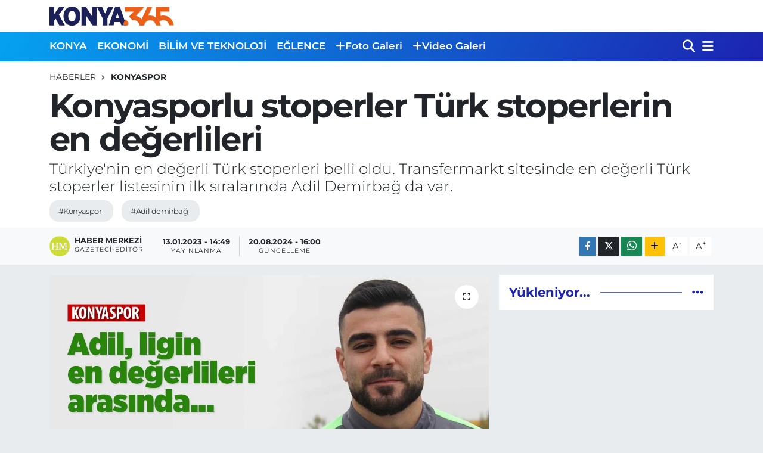

--- FILE ---
content_type: text/html; charset=UTF-8
request_url: https://www.konya365.com/konyasporlu-stoperler-turk-stoperlerin-en-degerlileri
body_size: 14832
content:
<!DOCTYPE html>
<html lang="tr" data-theme="flow">
<head>
<link rel="dns-prefetch" href="//www.konya365.com">
<link rel="dns-prefetch" href="//konya365com.teimg.com">
<link rel="dns-prefetch" href="//static.tebilisim.com">
<link rel="dns-prefetch" href="//www.googletagmanager.com">
<link rel="dns-prefetch" href="//www.facebook.com">
<link rel="dns-prefetch" href="//www.twitter.com">
<link rel="dns-prefetch" href="//www.instagram.com">
<link rel="dns-prefetch" href="//www.youtube.com">
<link rel="dns-prefetch" href="//api.whatsapp.com">
<link rel="dns-prefetch" href="//www.w3.org">
<link rel="dns-prefetch" href="//x.com">
<link rel="dns-prefetch" href="//www.linkedin.com">
<link rel="dns-prefetch" href="//pinterest.com">
<link rel="dns-prefetch" href="//t.me">
<link rel="dns-prefetch" href="//www.pinterest.com">
<link rel="dns-prefetch" href="//tebilisim.com">
<link rel="dns-prefetch" href="//facebook.com">
<link rel="dns-prefetch" href="//twitter.com">
<link rel="dns-prefetch" href="//www.google.com">
<link rel="dns-prefetch" href="//cdn.onesignal.com">

    <meta charset="utf-8">
<title>Konyasporlu stoperler Türk stoperlerin en değerlileri - Konya 365 | Haber</title>
<meta name="description" content="Türkiye&#039;nin en değerli Türk stoperleri belli oldu. Transfermarkt sitesinde en değerli Türk stoperler listesinin ilk sıralarında Adil Demirbağ da var.">
<meta name="keywords" content="konyaspor, adil demirbağ">
<link rel="canonical" href="https://www.konya365.com/konyasporlu-stoperler-turk-stoperlerin-en-degerlileri">
<meta name="viewport" content="width=device-width,initial-scale=1">
<meta name="X-UA-Compatible" content="IE=edge">
<meta name="robots" content="max-image-preview:large">
<meta name="theme-color" content="#05a2f1">
<meta name="title" content="Konyasporlu stoperler Türk stoperlerin en değerlileri">
<meta name="articleSection" content="news">
<meta name="datePublished" content="2023-01-13T14:49:00+03:00">
<meta name="dateModified" content="2024-08-20T16:00:10+03:00">
<meta name="articleAuthor" content="Haber Merkezi">
<meta name="author" content="Haber Merkezi">
<link rel="amphtml" href="https://www.konya365.com/konyasporlu-stoperler-turk-stoperlerin-en-degerlileri/amp">
<meta property="og:site_name" content="Konya365.com | Haber">
<meta property="og:title" content="Konyasporlu stoperler Türk stoperlerin en değerlileri">
<meta property="og:description" content="Türkiye&#039;nin en değerli Türk stoperleri belli oldu. Transfermarkt sitesinde en değerli Türk stoperler listesinin ilk sıralarında Adil Demirbağ da var.">
<meta property="og:url" content="https://www.konya365.com/konyasporlu-stoperler-turk-stoperlerin-en-degerlileri">
<meta property="og:image" content="https://konya365com.teimg.com/konya365-com/uploads/2023/01/adil-demirbag-konyaspor.jpg">
<meta property="og:type" content="article">
<meta property="og:article:published_time" content="2023-01-13T14:49:00+03:00">
<meta property="og:article:modified_time" content="2024-08-20T16:00:10+03:00">
<meta name="twitter:card" content="summary_large_image">
<meta name="twitter:site" content="@365Konya">
<meta name="twitter:title" content="Konyasporlu stoperler Türk stoperlerin en değerlileri">
<meta name="twitter:description" content="Türkiye&#039;nin en değerli Türk stoperleri belli oldu. Transfermarkt sitesinde en değerli Türk stoperler listesinin ilk sıralarında Adil Demirbağ da var.">
<meta name="twitter:image" content="https://konya365com.teimg.com/konya365-com/uploads/2023/01/adil-demirbag-konyaspor.jpg">
<meta name="twitter:url" content="https://www.konya365.com/konyasporlu-stoperler-turk-stoperlerin-en-degerlileri">
<link rel="shortcut icon" type="image/x-icon" href="https://konya365com.teimg.com/konya365-com/uploads/2022/12/konya365-favicon.png">
<link rel="manifest" href="https://www.konya365.com/manifest.json?v=6.6.4" />
<link rel="preload" href="https://static.tebilisim.com/flow/assets/css/font-awesome/fa-solid-900.woff2" as="font" type="font/woff2" crossorigin />
<link rel="preload" href="https://static.tebilisim.com/flow/assets/css/font-awesome/fa-brands-400.woff2" as="font" type="font/woff2" crossorigin />
<link rel="preload" href="https://static.tebilisim.com/flow/vendor/te/fonts/montserrat/montserrat.woff2" as="font" type="font/woff2" crossorigin />


<link rel="preload" as="style" href="https://static.tebilisim.com/flow/vendor/te/fonts/montserrat.css?v=6.6.4">
<link rel="stylesheet" href="https://static.tebilisim.com/flow/vendor/te/fonts/montserrat.css?v=6.6.4">

<style>:root {
        --te-link-color: #333;
        --te-link-hover-color: #000;
        --te-font: "Montserrat";
        --te-secondary-font: "Montserrat";
        --te-h1-font-size: 56px;
        --te-color: #05a2f1;
        --te-hover-color: #1c23b1;
        --mm-ocd-width: 85%!important; /*  Mobil Menü Genişliği */
        --swiper-theme-color: var(--te-color)!important;
        --header-13-color: #ffc107;
    }</style><link rel="preload" as="style" href="https://static.tebilisim.com/flow/assets/vendor/bootstrap/css/bootstrap.min.css?v=6.6.4">
<link rel="stylesheet" href="https://static.tebilisim.com/flow/assets/vendor/bootstrap/css/bootstrap.min.css?v=6.6.4">
<link rel="preload" as="style" href="https://static.tebilisim.com/flow/assets/css/app6.6.4.min.css">
<link rel="stylesheet" href="https://static.tebilisim.com/flow/assets/css/app6.6.4.min.css">



<script type="application/ld+json">{"@context":"https:\/\/schema.org","@type":"WebSite","url":"https:\/\/www.konya365.com","potentialAction":{"@type":"SearchAction","target":"https:\/\/www.konya365.com\/arama?q={query}","query-input":"required name=query"}}</script>

<script type="application/ld+json">{"@context":"https:\/\/schema.org","@type":"NewsMediaOrganization","url":"https:\/\/www.konya365.com","name":"Konya365.com | Haber","logo":"https:\/\/konya365com.teimg.com\/konya365-com\/uploads\/2022\/12\/konya365-logo.svg","sameAs":["https:\/\/www.facebook.com\/Konya365com","https:\/\/www.twitter.com\/365Konya","-","https:\/\/www.youtube.com\/-","https:\/\/www.instagram.com\/https:\/\/www.instagram.com\/konya365com\/"]}</script>

<script type="application/ld+json">{"@context":"https:\/\/schema.org","@graph":[{"@type":"SiteNavigationElement","name":"Ana Sayfa","url":"https:\/\/www.konya365.com","@id":"https:\/\/www.konya365.com"},{"@type":"SiteNavigationElement","name":"YEREL HABERLER","url":"https:\/\/www.konya365.com\/yerel-haberler","@id":"https:\/\/www.konya365.com\/yerel-haberler"},{"@type":"SiteNavigationElement","name":"EKONOM\u0130","url":"https:\/\/www.konya365.com\/ekonomi","@id":"https:\/\/www.konya365.com\/ekonomi"},{"@type":"SiteNavigationElement","name":"B\u0130L\u0130M VE TEKNOLOJ\u0130","url":"https:\/\/www.konya365.com\/bilim-ve-teknoloji","@id":"https:\/\/www.konya365.com\/bilim-ve-teknoloji"},{"@type":"SiteNavigationElement","name":"E\u011eLENCE","url":"https:\/\/www.konya365.com\/eglence","@id":"https:\/\/www.konya365.com\/eglence"},{"@type":"SiteNavigationElement","name":"SA\u011eLIK","url":"https:\/\/www.konya365.com\/saglik","@id":"https:\/\/www.konya365.com\/saglik"},{"@type":"SiteNavigationElement","name":"POL\u0130T\u0130KA","url":"https:\/\/www.konya365.com\/politika","@id":"https:\/\/www.konya365.com\/politika"},{"@type":"SiteNavigationElement","name":"SPOR","url":"https:\/\/www.konya365.com\/spor","@id":"https:\/\/www.konya365.com\/spor"},{"@type":"SiteNavigationElement","name":"G\u00dcNCEL","url":"https:\/\/www.konya365.com\/guncel","@id":"https:\/\/www.konya365.com\/guncel"},{"@type":"SiteNavigationElement","name":"E\u011e\u0130T\u0130M","url":"https:\/\/www.konya365.com\/egitim","@id":"https:\/\/www.konya365.com\/egitim"},{"@type":"SiteNavigationElement","name":"\u015e\u0130RKETLER","url":"https:\/\/www.konya365.com\/sirketler","@id":"https:\/\/www.konya365.com\/sirketler"},{"@type":"SiteNavigationElement","name":"G\u00fcndem","url":"https:\/\/www.konya365.com\/gundem","@id":"https:\/\/www.konya365.com\/gundem"},{"@type":"SiteNavigationElement","name":"Ya\u015fam","url":"https:\/\/www.konya365.com\/yasam","@id":"https:\/\/www.konya365.com\/yasam"},{"@type":"SiteNavigationElement","name":"D\u00fcnya","url":"https:\/\/www.konya365.com\/dunya","@id":"https:\/\/www.konya365.com\/dunya"},{"@type":"SiteNavigationElement","name":"Siyaset","url":"https:\/\/www.konya365.com\/siyaset","@id":"https:\/\/www.konya365.com\/siyaset"},{"@type":"SiteNavigationElement","name":"Teknoloji","url":"https:\/\/www.konya365.com\/teknoloji","@id":"https:\/\/www.konya365.com\/teknoloji"},{"@type":"SiteNavigationElement","name":"\u0130leti\u015fim","url":"https:\/\/www.konya365.com\/iletisim","@id":"https:\/\/www.konya365.com\/iletisim"},{"@type":"SiteNavigationElement","name":"Hakk\u0131m\u0131zda","url":"https:\/\/www.konya365.com\/cerez-politikasi","@id":"https:\/\/www.konya365.com\/cerez-politikasi"},{"@type":"SiteNavigationElement","name":"Gizlilik S\u00f6zle\u015fmesi","url":"https:\/\/www.konya365.com\/gizlilik-sozlesmesi","@id":"https:\/\/www.konya365.com\/gizlilik-sozlesmesi"},{"@type":"SiteNavigationElement","name":"Gizlilik \u0130lkeleri","url":"https:\/\/www.konya365.com\/gizlilik-ilkeleri","@id":"https:\/\/www.konya365.com\/gizlilik-ilkeleri"},{"@type":"SiteNavigationElement","name":"Hizmet \u015eartlar\u0131","url":"https:\/\/www.konya365.com\/hizmet-sartlari","@id":"https:\/\/www.konya365.com\/hizmet-sartlari"},{"@type":"SiteNavigationElement","name":"Yazarlar","url":"https:\/\/www.konya365.com\/yazarlar","@id":"https:\/\/www.konya365.com\/yazarlar"},{"@type":"SiteNavigationElement","name":"Foto Galeri","url":"https:\/\/www.konya365.com\/foto-galeri","@id":"https:\/\/www.konya365.com\/foto-galeri"},{"@type":"SiteNavigationElement","name":"Video Galeri","url":"https:\/\/www.konya365.com\/video","@id":"https:\/\/www.konya365.com\/video"}]}</script>

<script type="application/ld+json">{"@context":"https:\/\/schema.org","@type":"BreadcrumbList","itemListElement":[{"@type":"ListItem","position":1,"item":{"@type":"Thing","@id":"https:\/\/www.konya365.com","name":"Haberler"}}]}</script>
<script type="application/ld+json">{"@context":"https:\/\/schema.org","@type":"NewsArticle","headline":"Konyasporlu stoperler T\u00fcrk stoperlerin en de\u011ferlileri","articleSection":"KONYASPOR","dateCreated":"2023-01-13T14:49:00+03:00","datePublished":"2023-01-13T14:49:00+03:00","dateModified":"2024-08-20T16:00:10+03:00","wordCount":138,"genre":"news","mainEntityOfPage":{"@type":"WebPage","@id":"https:\/\/www.konya365.com\/konyasporlu-stoperler-turk-stoperlerin-en-degerlileri"},"articleBody":"<p>Futbolcularla ilgili bilgiler yay\u0131nlayan Transfermarkt verilerine g\u00f6re T\u00fcrkiye'de en de\u011ferli T\u00fcrk stoperler listesinin ilk 4 s\u0131ras\u0131nda biri eski 2 futbolcu bulunuyor.<\/p>\r\n\r\n<p><strong>ABD\u00dcLKER\u0130M EN DE\u011eERL\u0130S\u0130<\/strong><\/p>\r\n\r\n<p>2009 y\u0131l\u0131nda Konyaspor kadrosuna dahil olan ve 1922 Konyaspor, Adana Demirspor, Samsunspor, Giresunspor, Denizlispor ve Altay formalar\u0131 giydikten sonra Konyaspor'da ilk onbirin de\u011fi\u015fmez ismi olan Abd\u00fclkerim Bardak\u00e7\u0131, sezon ba\u015f\u0131nda Galatasaray'a transfer oldu. Abd\u00fclkerim Bardak\u00e7\u0131, son durum itibariyle S\u00fcper Lig'in en de\u011ferli T\u00fcrk stoperi oldu.<\/p>\r\n\r\n<p><strong>BE\u015e\u0130KTA\u015e VE ALANYASPOR KATKISI<\/strong><\/p>\r\n\r\n<p>Listede ikinci s\u0131rada 3,80 milyon Euro bedelle Be\u015fikta\u015fl\u0131 Tayyip Sanu\u00e7 var. \u00dc\u00e7\u00fcnc\u00fc s\u0131rada ise 3,80 milyon Euro bedelle Alanyasporlu Fatih Aksoy bulunuyor.<\/p>\r\n\r\n<p><strong>AD\u0130L D\u00d6RD\u00dcNC\u00dc OLDU<\/strong><\/p>\r\n\r\n<p>Ligin en pahal\u0131 4. stoperi Konyasporlu Adil Demirba\u011f var. 25 ya\u015f\u0131ndaki Adil Demirba\u011f, 2,70 milyon Euro piyasa de\u011ferine sahip.<\/p>","description":"T\u00fcrkiye'nin en de\u011ferli T\u00fcrk stoperleri belli oldu. Transfermarkt sitesinde en de\u011ferli T\u00fcrk stoperler listesinin ilk s\u0131ralar\u0131nda Adil Demirba\u011f da var.","inLanguage":"tr-TR","keywords":["konyaspor","adil demirba\u011f"],"image":{"@type":"ImageObject","url":"https:\/\/konya365com.teimg.com\/crop\/1280x720\/konya365-com\/uploads\/2023\/01\/adil-demirbag-konyaspor.jpg","width":"1280","height":"720","caption":"Konyasporlu stoperler T\u00fcrk stoperlerin en de\u011ferlileri"},"publishingPrinciples":"https:\/\/www.konya365.com\/gizlilik-sozlesmesi","isFamilyFriendly":"http:\/\/schema.org\/True","isAccessibleForFree":"http:\/\/schema.org\/True","publisher":{"@type":"Organization","name":"Konya365.com | Haber","image":"https:\/\/konya365com.teimg.com\/konya365-com\/uploads\/2022\/12\/konya365-logo.svg","logo":{"@type":"ImageObject","url":"https:\/\/konya365com.teimg.com\/konya365-com\/uploads\/2022\/12\/konya365-logo.svg","width":"640","height":"375"}},"author":{"@type":"Person","name":"Haber Merkezi","honorificPrefix":"","jobTitle":"Gazeteci-Edit\u00f6r","url":null}}</script>





<!-- Google tag (gtag.js) -->
<script async src="https://www.googletagmanager.com/gtag/js?id=G-DLRFPZSJDS"></script>
<script>
  window.dataLayer = window.dataLayer || [];
  function gtag(){dataLayer.push(arguments);}
  gtag('js', new Date());

  gtag('config', 'G-DLRFPZSJDS');
</script>



<script async data-cfasync="false"
	src="https://www.googletagmanager.com/gtag/js?id=G-DLRFPZSJDS"></script>
<script data-cfasync="false">
	window.dataLayer = window.dataLayer || [];
	  function gtag(){dataLayer.push(arguments);}
	  gtag('js', new Date());
	  gtag('config', 'G-DLRFPZSJDS');
</script>




</head>




<body class="d-flex flex-column min-vh-100">

    <div data-pagespeed="true"><!-- Google tag (gtag.js) -->
<script async src="https://www.googletagmanager.com/gtag/js?id=G-DLRFPZSJDS"></script>
<script>
  window.dataLayer = window.dataLayer || [];
  function gtag(){dataLayer.push(arguments);}
  gtag('js', new Date());

  gtag('config', 'G-DLRFPZSJDS');
</script></div>
    

    <header class="header-1">
    <nav class="top-header navbar navbar-expand-lg navbar-light shadow-sm bg-white py-1">
        <div class="container">
                            <a class="navbar-brand me-0" href="/" title="Konya365.com | Haber">
                <img src="https://konya365com.teimg.com/konya365-com/uploads/2022/12/konya365-logo.svg" alt="Konya365.com | Haber" width="209" height="40" class="light-mode img-fluid flow-logo">
<img src="https://konya365com.teimg.com/konya365-com/uploads/2024/11/logo-disi.png" alt="Konya365.com | Haber" width="209" height="40" class="dark-mode img-fluid flow-logo d-none">

            </a>
                                    <ul class="nav d-lg-none px-2">
                
                <li class="nav-item"><a href="/arama" class="me-2" title="Ara"><i class="fa fa-search fa-lg"></i></a></li>
                <li class="nav-item"><a href="#menu" title="Ana Menü"><i class="fa fa-bars fa-lg"></i></a></li>
            </ul>
        </div>
    </nav>
    <div class="main-menu navbar navbar-expand-lg d-none d-lg-block bg-gradient-te py-1">
        <div class="container">
            <ul  class="nav fw-semibold">
        <li class="nav-item   ">
        <a href="/konya" class="nav-link text-white" target="_self" title="KONYA">KONYA</a>
        
    </li>
        <li class="nav-item   ">
        <a href="/ekonomi" class="nav-link text-white" target="_self" title="EKONOMİ">EKONOMİ</a>
        
    </li>
        <li class="nav-item   ">
        <a href="/bilim-ve-teknoloji" class="nav-link text-white" target="_self" title="BİLİM VE TEKNOLOJİ">BİLİM VE TEKNOLOJİ</a>
        
    </li>
        <li class="nav-item   ">
        <a href="/eglence" class="nav-link text-white" target="_self" title="EĞLENCE">EĞLENCE</a>
        
    </li>
        <li class="nav-item   ">
        <a href="/foto-galeri" class="nav-link text-white" target="_self" title="Foto Galeri"><i class="fa fa-plus text-white mr-1"></i>Foto Galeri</a>
        
    </li>
        <li class="nav-item   ">
        <a href="/video" class="nav-link text-white" target="_self" title="Video Galeri"><i class="fa fa-plus text-white mr-1"></i>Video Galeri</a>
        
    </li>
    </ul>

            <ul class="navigation-menu nav d-flex align-items-center">

                <li class="nav-item">
                    <a href="/arama" class="nav-link pe-1 text-white" title="Ara">
                        <i class="fa fa-search fa-lg"></i>
                    </a>
                </li>

                

                <li class="nav-item dropdown position-static">
                    <a class="nav-link pe-0 text-white" data-bs-toggle="dropdown" href="#" aria-haspopup="true" aria-expanded="false" title="Ana Menü">
                        <i class="fa fa-bars fa-lg"></i>
                    </a>
                    <div class="mega-menu dropdown-menu dropdown-menu-end text-capitalize shadow-lg border-0 rounded-0">

    <div class="row g-3 small p-3">

        
        

    </div>

    <div class="p-3 bg-light">
                <a class="me-3"
            href="https://www.facebook.com/Konya365com" target="_blank" rel="nofollow noreferrer noopener"><i class="fab fa-facebook me-2 text-navy"></i> Facebook</a>
                        <a class="me-3"
            href="https://www.twitter.com/365Konya" target="_blank" rel="nofollow noreferrer noopener"><i class="fab fa-x-twitter "></i> Twitter</a>
                        <a class="me-3"
            href="https://www.instagram.com/https://www.instagram.com/konya365com/" target="_blank" rel="nofollow noreferrer noopener"><i class="fab fa-instagram me-2 text-magenta"></i> Instagram</a>
                        <a class="me-3"
            href="-" target="_blank" rel="nofollow noreferrer noopener"><i class="fab fa-linkedin me-2 text-navy"></i> Linkedin</a>
                        <a class="me-3"
            href="https://www.youtube.com/-" target="_blank" rel="nofollow noreferrer noopener"><i class="fab fa-youtube me-2 text-danger"></i> Youtube</a>
                                                <a class="" href="https://api.whatsapp.com/send?phone=0505 504 32 31" title="Whatsapp" rel="nofollow noreferrer noopener"><i
            class="fab fa-whatsapp me-2 text-navy"></i> WhatsApp İhbar Hattı</a>    </div>

    <div class="mega-menu-footer p-2 bg-te-color">
        <a class="dropdown-item text-white" href="/kunye" title="Künye"><i class="fa fa-id-card me-2"></i> Künye</a>
        <a class="dropdown-item text-white" href="/iletisim" title="İletişim"><i class="fa fa-envelope me-2"></i> İletişim</a>
        <a class="dropdown-item text-white" href="/rss-baglantilari" title="RSS Bağlantıları"><i class="fa fa-rss me-2"></i> RSS Bağlantıları</a>
        <a class="dropdown-item text-white" href="/member/login" title="Üyelik Girişi"><i class="fa fa-user me-2"></i> Üyelik Girişi</a>
    </div>


</div>

                </li>

            </ul>
        </div>
    </div>
    <ul  class="mobile-categories d-lg-none list-inline bg-white">
        <li class="list-inline-item">
        <a href="/konya" class="text-dark" target="_self" title="KONYA">
                KONYA
        </a>
    </li>
        <li class="list-inline-item">
        <a href="/ekonomi" class="text-dark" target="_self" title="EKONOMİ">
                EKONOMİ
        </a>
    </li>
        <li class="list-inline-item">
        <a href="/bilim-ve-teknoloji" class="text-dark" target="_self" title="BİLİM VE TEKNOLOJİ">
                BİLİM VE TEKNOLOJİ
        </a>
    </li>
        <li class="list-inline-item">
        <a href="/eglence" class="text-dark" target="_self" title="EĞLENCE">
                EĞLENCE
        </a>
    </li>
        <li class="list-inline-item">
        <a href="/foto-galeri" class="text-dark" target="_self" title="Foto Galeri">
        <i class="fa fa-plus"></i>        Foto Galeri
        </a>
    </li>
        <li class="list-inline-item">
        <a href="/video" class="text-dark" target="_self" title="Video Galeri">
        <i class="fa fa-plus"></i>        Video Galeri
        </a>
    </li>
    </ul>

</header>






<main class="single overflow-hidden" style="min-height: 300px">

            
    
    <div class="infinite" data-show-advert="1">

    

    <div class="infinite-item d-block" data-id="245" data-category-id="16" data-reference="TE\Archive\Models\Archive" data-json-url="/service/json/featured-infinite.json">

        

        <div class="post-header pt-3 bg-white">

    <div class="container">

        
        <nav class="meta-category d-flex justify-content-lg-start" style="--bs-breadcrumb-divider: url(&#34;data:image/svg+xml,%3Csvg xmlns='http://www.w3.org/2000/svg' width='8' height='8'%3E%3Cpath d='M2.5 0L1 1.5 3.5 4 1 6.5 2.5 8l4-4-4-4z' fill='%236c757d'/%3E%3C/svg%3E&#34;);" aria-label="breadcrumb">
        <ol class="breadcrumb mb-0">
            <li class="breadcrumb-item"><a href="https://www.konya365.com" class="breadcrumb_link" target="_self">Haberler</a></li>
            <li class="breadcrumb-item active fw-bold" aria-current="page"><a href="/konyaspor" target="_self" class="breadcrumb_link text-dark" title="KONYASPOR">KONYASPOR</a></li>
        </ol>
</nav>

        <h1 class="h2 fw-bold text-lg-start headline my-2" itemprop="headline">Konyasporlu stoperler Türk stoperlerin en değerlileri</h1>
        
        <h2 class="lead text-lg-start text-dark my-2 description" itemprop="description">Türkiye&#039;nin en değerli Türk stoperleri belli oldu. Transfermarkt sitesinde en değerli Türk stoperler listesinin ilk sıralarında Adil Demirbağ da var.</h2>
        
        <div class="news-tags">
        <a href="https://www.konya365.com/haberleri/konyaspor" title="konyaspor" class="news-tags__link" rel="nofollow">#Konyaspor</a>
        <a href="https://www.konya365.com/haberleri/adil-demirbag" title="adil demirbağ" class="news-tags__link" rel="nofollow">#Adil demirbağ</a>
    </div>

    </div>

    <div class="bg-light py-1">
        <div class="container d-flex justify-content-between align-items-center">

            <div class="meta-author">
            <a href="/muhabir/2/haber-merkezi" class="d-flex" title="Haber Merkezi" target="_self">
            <img class="me-2 rounded-circle" width="34" height="34" src="[data-uri]"
                loading="lazy" alt="Haber Merkezi">
            <div class="me-3 flex-column align-items-center justify-content-center">
                <div class="fw-bold text-dark">Haber Merkezi</div>
                <div class="info text-dark">Gazeteci-Editör</div>
            </div>
        </a>
    
    <div class="box">
    <time class="fw-bold">13.01.2023 - 14:49</time>
    <span class="info">Yayınlanma</span>
</div>
<div class="box">
    <time class="fw-bold">20.08.2024 - 16:00</time>
    <span class="info">Güncelleme</span>
</div>

    
    
    

</div>


            <div class="share-area justify-content-end align-items-center d-none d-lg-flex">

    <div class="mobile-share-button-container mb-2 d-block d-md-none">
    <button
        class="btn btn-primary btn-sm rounded-0 shadow-sm w-100"
        onclick="handleMobileShare(event, 'Konyasporlu stoperler Türk stoperlerin en değerlileri', 'https://www.konya365.com/konyasporlu-stoperler-turk-stoperlerin-en-degerlileri')"
        title="Paylaş"
    >
        <i class="fas fa-share-alt me-2"></i>Paylaş
    </button>
</div>

<div class="social-buttons-new d-none d-md-flex justify-content-between">
    <a
        href="https://www.facebook.com/sharer/sharer.php?u=https%3A%2F%2Fwww.konya365.com%2Fkonyasporlu-stoperler-turk-stoperlerin-en-degerlileri"
        onclick="initiateDesktopShare(event, 'facebook')"
        class="btn btn-primary btn-sm rounded-0 shadow-sm me-1"
        title="Facebook'ta Paylaş"
        data-platform="facebook"
        data-share-url="https://www.konya365.com/konyasporlu-stoperler-turk-stoperlerin-en-degerlileri"
        data-share-title="Konyasporlu stoperler Türk stoperlerin en değerlileri"
        rel="noreferrer nofollow noopener external"
    >
        <i class="fab fa-facebook-f"></i>
    </a>

    <a
        href="https://x.com/intent/tweet?url=https%3A%2F%2Fwww.konya365.com%2Fkonyasporlu-stoperler-turk-stoperlerin-en-degerlileri&text=Konyasporlu+stoperler+T%C3%BCrk+stoperlerin+en+de%C4%9Ferlileri"
        onclick="initiateDesktopShare(event, 'twitter')"
        class="btn btn-dark btn-sm rounded-0 shadow-sm me-1"
        title="X'de Paylaş"
        data-platform="twitter"
        data-share-url="https://www.konya365.com/konyasporlu-stoperler-turk-stoperlerin-en-degerlileri"
        data-share-title="Konyasporlu stoperler Türk stoperlerin en değerlileri"
        rel="noreferrer nofollow noopener external"
    >
        <i class="fab fa-x-twitter text-white"></i>
    </a>

    <a
        href="https://api.whatsapp.com/send?text=Konyasporlu+stoperler+T%C3%BCrk+stoperlerin+en+de%C4%9Ferlileri+-+https%3A%2F%2Fwww.konya365.com%2Fkonyasporlu-stoperler-turk-stoperlerin-en-degerlileri"
        onclick="initiateDesktopShare(event, 'whatsapp')"
        class="btn btn-success btn-sm rounded-0 btn-whatsapp shadow-sm me-1"
        title="Whatsapp'ta Paylaş"
        data-platform="whatsapp"
        data-share-url="https://www.konya365.com/konyasporlu-stoperler-turk-stoperlerin-en-degerlileri"
        data-share-title="Konyasporlu stoperler Türk stoperlerin en değerlileri"
        rel="noreferrer nofollow noopener external"
    >
        <i class="fab fa-whatsapp fa-lg"></i>
    </a>

    <div class="dropdown">
        <button class="dropdownButton btn btn-sm rounded-0 btn-warning border-none shadow-sm me-1" type="button" data-bs-toggle="dropdown" name="socialDropdownButton" title="Daha Fazla">
            <i id="icon" class="fa fa-plus"></i>
        </button>

        <ul class="dropdown-menu dropdown-menu-end border-0 rounded-1 shadow">
            <li>
                <a
                    href="https://www.linkedin.com/sharing/share-offsite/?url=https%3A%2F%2Fwww.konya365.com%2Fkonyasporlu-stoperler-turk-stoperlerin-en-degerlileri"
                    class="dropdown-item"
                    onclick="initiateDesktopShare(event, 'linkedin')"
                    data-platform="linkedin"
                    data-share-url="https://www.konya365.com/konyasporlu-stoperler-turk-stoperlerin-en-degerlileri"
                    data-share-title="Konyasporlu stoperler Türk stoperlerin en değerlileri"
                    rel="noreferrer nofollow noopener external"
                    title="Linkedin"
                >
                    <i class="fab fa-linkedin text-primary me-2"></i>Linkedin
                </a>
            </li>
            <li>
                <a
                    href="https://pinterest.com/pin/create/button/?url=https%3A%2F%2Fwww.konya365.com%2Fkonyasporlu-stoperler-turk-stoperlerin-en-degerlileri&description=Konyasporlu+stoperler+T%C3%BCrk+stoperlerin+en+de%C4%9Ferlileri&media="
                    class="dropdown-item"
                    onclick="initiateDesktopShare(event, 'pinterest')"
                    data-platform="pinterest"
                    data-share-url="https://www.konya365.com/konyasporlu-stoperler-turk-stoperlerin-en-degerlileri"
                    data-share-title="Konyasporlu stoperler Türk stoperlerin en değerlileri"
                    rel="noreferrer nofollow noopener external"
                    title="Pinterest"
                >
                    <i class="fab fa-pinterest text-danger me-2"></i>Pinterest
                </a>
            </li>
            <li>
                <a
                    href="https://t.me/share/url?url=https%3A%2F%2Fwww.konya365.com%2Fkonyasporlu-stoperler-turk-stoperlerin-en-degerlileri&text=Konyasporlu+stoperler+T%C3%BCrk+stoperlerin+en+de%C4%9Ferlileri"
                    class="dropdown-item"
                    onclick="initiateDesktopShare(event, 'telegram')"
                    data-platform="telegram"
                    data-share-url="https://www.konya365.com/konyasporlu-stoperler-turk-stoperlerin-en-degerlileri"
                    data-share-title="Konyasporlu stoperler Türk stoperlerin en değerlileri"
                    rel="noreferrer nofollow noopener external"
                    title="Telegram"
                >
                    <i class="fab fa-telegram-plane text-primary me-2"></i>Telegram
                </a>
            </li>
            <li class="border-0">
                <a class="dropdown-item" href="javascript:void(0)" onclick="printContent(event)" title="Yazdır">
                    <i class="fas fa-print text-dark me-2"></i>
                    Yazdır
                </a>
            </li>
            <li class="border-0">
                <a class="dropdown-item" href="javascript:void(0)" onclick="copyURL(event, 'https://www.konya365.com/konyasporlu-stoperler-turk-stoperlerin-en-degerlileri')" rel="noreferrer nofollow noopener external" title="Bağlantıyı Kopyala">
                    <i class="fas fa-link text-dark me-2"></i>
                    Kopyala
                </a>
            </li>
        </ul>
    </div>
</div>

<script>
    var shareableModelId = 245;
    var shareableModelClass = 'TE\\Archive\\Models\\Archive';

    function shareCount(id, model, platform, url) {
        fetch("https://www.konya365.com/sharecount", {
            method: 'POST',
            headers: {
                'Content-Type': 'application/json',
                'X-CSRF-TOKEN': document.querySelector('meta[name="csrf-token"]')?.getAttribute('content')
            },
            body: JSON.stringify({ id, model, platform, url })
        }).catch(err => console.error('Share count fetch error:', err));
    }

    function goSharePopup(url, title, width = 600, height = 400) {
        const left = (screen.width - width) / 2;
        const top = (screen.height - height) / 2;
        window.open(
            url,
            title,
            `width=${width},height=${height},left=${left},top=${top},resizable=yes,scrollbars=yes`
        );
    }

    async function handleMobileShare(event, title, url) {
        event.preventDefault();

        if (shareableModelId && shareableModelClass) {
            shareCount(shareableModelId, shareableModelClass, 'native_mobile_share', url);
        }

        const isAndroidWebView = navigator.userAgent.includes('Android') && !navigator.share;

        if (isAndroidWebView) {
            window.location.href = 'androidshare://paylas?title=' + encodeURIComponent(title) + '&url=' + encodeURIComponent(url);
            return;
        }

        if (navigator.share) {
            try {
                await navigator.share({ title: title, url: url });
            } catch (error) {
                if (error.name !== 'AbortError') {
                    console.error('Web Share API failed:', error);
                }
            }
        } else {
            alert("Bu cihaz paylaşımı desteklemiyor.");
        }
    }

    function initiateDesktopShare(event, platformOverride = null) {
        event.preventDefault();
        const anchor = event.currentTarget;
        const platform = platformOverride || anchor.dataset.platform;
        const webShareUrl = anchor.href;
        const contentUrl = anchor.dataset.shareUrl || webShareUrl;

        if (shareableModelId && shareableModelClass && platform) {
            shareCount(shareableModelId, shareableModelClass, platform, contentUrl);
        }

        goSharePopup(webShareUrl, platform ? platform.charAt(0).toUpperCase() + platform.slice(1) : "Share");
    }

    function copyURL(event, urlToCopy) {
        event.preventDefault();
        navigator.clipboard.writeText(urlToCopy).then(() => {
            alert('Bağlantı panoya kopyalandı!');
        }).catch(err => {
            console.error('Could not copy text: ', err);
            try {
                const textArea = document.createElement("textarea");
                textArea.value = urlToCopy;
                textArea.style.position = "fixed";
                document.body.appendChild(textArea);
                textArea.focus();
                textArea.select();
                document.execCommand('copy');
                document.body.removeChild(textArea);
                alert('Bağlantı panoya kopyalandı!');
            } catch (fallbackErr) {
                console.error('Fallback copy failed:', fallbackErr);
            }
        });
    }

    function printContent(event) {
        event.preventDefault();

        const triggerElement = event.currentTarget;
        const contextContainer = triggerElement.closest('.infinite-item') || document;

        const header      = contextContainer.querySelector('.post-header');
        const media       = contextContainer.querySelector('.news-section .col-lg-8 .inner, .news-section .col-lg-8 .ratio, .news-section .col-lg-8 iframe');
        const articleBody = contextContainer.querySelector('.article-text');

        if (!header && !media && !articleBody) {
            window.print();
            return;
        }

        let printHtml = '';
        
        if (header) {
            const titleEl = header.querySelector('h1');
            const descEl  = header.querySelector('.description, h2.lead');

            let cleanHeaderHtml = '<div class="printed-header">';
            if (titleEl) cleanHeaderHtml += titleEl.outerHTML;
            if (descEl)  cleanHeaderHtml += descEl.outerHTML;
            cleanHeaderHtml += '</div>';

            printHtml += cleanHeaderHtml;
        }

        if (media) {
            printHtml += media.outerHTML;
        }

        if (articleBody) {
            const articleClone = articleBody.cloneNode(true);
            articleClone.querySelectorAll('.post-flash').forEach(function (el) {
                el.parentNode.removeChild(el);
            });
            printHtml += articleClone.outerHTML;
        }
        const iframe = document.createElement('iframe');
        iframe.style.position = 'fixed';
        iframe.style.right = '0';
        iframe.style.bottom = '0';
        iframe.style.width = '0';
        iframe.style.height = '0';
        iframe.style.border = '0';
        document.body.appendChild(iframe);

        const frameWindow = iframe.contentWindow || iframe;
        const title = document.title || 'Yazdır';
        const headStyles = Array.from(document.querySelectorAll('link[rel="stylesheet"], style'))
            .map(el => el.outerHTML)
            .join('');

        iframe.onload = function () {
            try {
                frameWindow.focus();
                frameWindow.print();
            } finally {
                setTimeout(function () {
                    document.body.removeChild(iframe);
                }, 1000);
            }
        };

        const doc = frameWindow.document;
        doc.open();
        doc.write(`
            <!doctype html>
            <html lang="tr">
                <head>
<link rel="dns-prefetch" href="//www.konya365.com">
<link rel="dns-prefetch" href="//konya365com.teimg.com">
<link rel="dns-prefetch" href="//static.tebilisim.com">
<link rel="dns-prefetch" href="//www.googletagmanager.com">
<link rel="dns-prefetch" href="//www.facebook.com">
<link rel="dns-prefetch" href="//www.twitter.com">
<link rel="dns-prefetch" href="//www.instagram.com">
<link rel="dns-prefetch" href="//www.youtube.com">
<link rel="dns-prefetch" href="//api.whatsapp.com">
<link rel="dns-prefetch" href="//www.w3.org">
<link rel="dns-prefetch" href="//x.com">
<link rel="dns-prefetch" href="//www.linkedin.com">
<link rel="dns-prefetch" href="//pinterest.com">
<link rel="dns-prefetch" href="//t.me">
<link rel="dns-prefetch" href="//www.pinterest.com">
<link rel="dns-prefetch" href="//tebilisim.com">
<link rel="dns-prefetch" href="//facebook.com">
<link rel="dns-prefetch" href="//twitter.com">
<link rel="dns-prefetch" href="//www.google.com">
<link rel="dns-prefetch" href="//cdn.onesignal.com">
                    <meta charset="utf-8">
                    <title>${title}</title>
                    ${headStyles}
                    <style>
                        html, body {
                            margin: 0;
                            padding: 0;
                            background: #ffffff;
                        }
                        .printed-article {
                            margin: 0;
                            padding: 20px;
                            box-shadow: none;
                            background: #ffffff;
                        }
                    </style>
                </head>
                <body>
                    <div class="printed-article">
                        ${printHtml}
                    </div>
                </body>
            </html>
        `);
        doc.close();
    }

    var dropdownButton = document.querySelector('.dropdownButton');
    if (dropdownButton) {
        var icon = dropdownButton.querySelector('#icon');
        var parentDropdown = dropdownButton.closest('.dropdown');
        if (parentDropdown && icon) {
            parentDropdown.addEventListener('show.bs.dropdown', function () {
                icon.classList.remove('fa-plus');
                icon.classList.add('fa-minus');
            });
            parentDropdown.addEventListener('hide.bs.dropdown', function () {
                icon.classList.remove('fa-minus');
                icon.classList.add('fa-plus');
            });
        }
    }
</script>

    
        
            <a href="#" title="Metin boyutunu küçült" class="te-textDown btn btn-sm btn-white rounded-0 me-1">A<sup>-</sup></a>
            <a href="#" title="Metin boyutunu büyüt" class="te-textUp btn btn-sm btn-white rounded-0 me-1">A<sup>+</sup></a>

            
        

    
</div>



        </div>


    </div>


</div>




        <div class="container g-0 g-sm-4">

            <div class="news-section overflow-hidden mt-lg-3">
                <div class="row g-3">
                    <div class="col-lg-8">

                        <div class="inner">
    <a href="https://konya365com.teimg.com/crop/1280x720/konya365-com/uploads/2023/01/adil-demirbag-konyaspor.jpg" class="position-relative d-block" data-fancybox>
                        <div class="zoom-in-out m-3">
            <i class="fa fa-expand" style="font-size: 14px"></i>
        </div>
        <img class="img-fluid" src="https://konya365com.teimg.com/crop/1280x720/konya365-com/uploads/2023/01/adil-demirbag-konyaspor.jpg" alt="Konyasporlu stoperler Türk stoperlerin en değerlileri" width="860" height="504" loading="eager" fetchpriority="high" decoding="async" style="width:100%; aspect-ratio: 860 / 504;" />
            </a>
</div>





                        <div class="d-flex d-lg-none justify-content-between align-items-center p-2">

    <div class="mobile-share-button-container mb-2 d-block d-md-none">
    <button
        class="btn btn-primary btn-sm rounded-0 shadow-sm w-100"
        onclick="handleMobileShare(event, 'Konyasporlu stoperler Türk stoperlerin en değerlileri', 'https://www.konya365.com/konyasporlu-stoperler-turk-stoperlerin-en-degerlileri')"
        title="Paylaş"
    >
        <i class="fas fa-share-alt me-2"></i>Paylaş
    </button>
</div>

<div class="social-buttons-new d-none d-md-flex justify-content-between">
    <a
        href="https://www.facebook.com/sharer/sharer.php?u=https%3A%2F%2Fwww.konya365.com%2Fkonyasporlu-stoperler-turk-stoperlerin-en-degerlileri"
        onclick="initiateDesktopShare(event, 'facebook')"
        class="btn btn-primary btn-sm rounded-0 shadow-sm me-1"
        title="Facebook'ta Paylaş"
        data-platform="facebook"
        data-share-url="https://www.konya365.com/konyasporlu-stoperler-turk-stoperlerin-en-degerlileri"
        data-share-title="Konyasporlu stoperler Türk stoperlerin en değerlileri"
        rel="noreferrer nofollow noopener external"
    >
        <i class="fab fa-facebook-f"></i>
    </a>

    <a
        href="https://x.com/intent/tweet?url=https%3A%2F%2Fwww.konya365.com%2Fkonyasporlu-stoperler-turk-stoperlerin-en-degerlileri&text=Konyasporlu+stoperler+T%C3%BCrk+stoperlerin+en+de%C4%9Ferlileri"
        onclick="initiateDesktopShare(event, 'twitter')"
        class="btn btn-dark btn-sm rounded-0 shadow-sm me-1"
        title="X'de Paylaş"
        data-platform="twitter"
        data-share-url="https://www.konya365.com/konyasporlu-stoperler-turk-stoperlerin-en-degerlileri"
        data-share-title="Konyasporlu stoperler Türk stoperlerin en değerlileri"
        rel="noreferrer nofollow noopener external"
    >
        <i class="fab fa-x-twitter text-white"></i>
    </a>

    <a
        href="https://api.whatsapp.com/send?text=Konyasporlu+stoperler+T%C3%BCrk+stoperlerin+en+de%C4%9Ferlileri+-+https%3A%2F%2Fwww.konya365.com%2Fkonyasporlu-stoperler-turk-stoperlerin-en-degerlileri"
        onclick="initiateDesktopShare(event, 'whatsapp')"
        class="btn btn-success btn-sm rounded-0 btn-whatsapp shadow-sm me-1"
        title="Whatsapp'ta Paylaş"
        data-platform="whatsapp"
        data-share-url="https://www.konya365.com/konyasporlu-stoperler-turk-stoperlerin-en-degerlileri"
        data-share-title="Konyasporlu stoperler Türk stoperlerin en değerlileri"
        rel="noreferrer nofollow noopener external"
    >
        <i class="fab fa-whatsapp fa-lg"></i>
    </a>

    <div class="dropdown">
        <button class="dropdownButton btn btn-sm rounded-0 btn-warning border-none shadow-sm me-1" type="button" data-bs-toggle="dropdown" name="socialDropdownButton" title="Daha Fazla">
            <i id="icon" class="fa fa-plus"></i>
        </button>

        <ul class="dropdown-menu dropdown-menu-end border-0 rounded-1 shadow">
            <li>
                <a
                    href="https://www.linkedin.com/sharing/share-offsite/?url=https%3A%2F%2Fwww.konya365.com%2Fkonyasporlu-stoperler-turk-stoperlerin-en-degerlileri"
                    class="dropdown-item"
                    onclick="initiateDesktopShare(event, 'linkedin')"
                    data-platform="linkedin"
                    data-share-url="https://www.konya365.com/konyasporlu-stoperler-turk-stoperlerin-en-degerlileri"
                    data-share-title="Konyasporlu stoperler Türk stoperlerin en değerlileri"
                    rel="noreferrer nofollow noopener external"
                    title="Linkedin"
                >
                    <i class="fab fa-linkedin text-primary me-2"></i>Linkedin
                </a>
            </li>
            <li>
                <a
                    href="https://pinterest.com/pin/create/button/?url=https%3A%2F%2Fwww.konya365.com%2Fkonyasporlu-stoperler-turk-stoperlerin-en-degerlileri&description=Konyasporlu+stoperler+T%C3%BCrk+stoperlerin+en+de%C4%9Ferlileri&media="
                    class="dropdown-item"
                    onclick="initiateDesktopShare(event, 'pinterest')"
                    data-platform="pinterest"
                    data-share-url="https://www.konya365.com/konyasporlu-stoperler-turk-stoperlerin-en-degerlileri"
                    data-share-title="Konyasporlu stoperler Türk stoperlerin en değerlileri"
                    rel="noreferrer nofollow noopener external"
                    title="Pinterest"
                >
                    <i class="fab fa-pinterest text-danger me-2"></i>Pinterest
                </a>
            </li>
            <li>
                <a
                    href="https://t.me/share/url?url=https%3A%2F%2Fwww.konya365.com%2Fkonyasporlu-stoperler-turk-stoperlerin-en-degerlileri&text=Konyasporlu+stoperler+T%C3%BCrk+stoperlerin+en+de%C4%9Ferlileri"
                    class="dropdown-item"
                    onclick="initiateDesktopShare(event, 'telegram')"
                    data-platform="telegram"
                    data-share-url="https://www.konya365.com/konyasporlu-stoperler-turk-stoperlerin-en-degerlileri"
                    data-share-title="Konyasporlu stoperler Türk stoperlerin en değerlileri"
                    rel="noreferrer nofollow noopener external"
                    title="Telegram"
                >
                    <i class="fab fa-telegram-plane text-primary me-2"></i>Telegram
                </a>
            </li>
            <li class="border-0">
                <a class="dropdown-item" href="javascript:void(0)" onclick="printContent(event)" title="Yazdır">
                    <i class="fas fa-print text-dark me-2"></i>
                    Yazdır
                </a>
            </li>
            <li class="border-0">
                <a class="dropdown-item" href="javascript:void(0)" onclick="copyURL(event, 'https://www.konya365.com/konyasporlu-stoperler-turk-stoperlerin-en-degerlileri')" rel="noreferrer nofollow noopener external" title="Bağlantıyı Kopyala">
                    <i class="fas fa-link text-dark me-2"></i>
                    Kopyala
                </a>
            </li>
        </ul>
    </div>
</div>

<script>
    var shareableModelId = 245;
    var shareableModelClass = 'TE\\Archive\\Models\\Archive';

    function shareCount(id, model, platform, url) {
        fetch("https://www.konya365.com/sharecount", {
            method: 'POST',
            headers: {
                'Content-Type': 'application/json',
                'X-CSRF-TOKEN': document.querySelector('meta[name="csrf-token"]')?.getAttribute('content')
            },
            body: JSON.stringify({ id, model, platform, url })
        }).catch(err => console.error('Share count fetch error:', err));
    }

    function goSharePopup(url, title, width = 600, height = 400) {
        const left = (screen.width - width) / 2;
        const top = (screen.height - height) / 2;
        window.open(
            url,
            title,
            `width=${width},height=${height},left=${left},top=${top},resizable=yes,scrollbars=yes`
        );
    }

    async function handleMobileShare(event, title, url) {
        event.preventDefault();

        if (shareableModelId && shareableModelClass) {
            shareCount(shareableModelId, shareableModelClass, 'native_mobile_share', url);
        }

        const isAndroidWebView = navigator.userAgent.includes('Android') && !navigator.share;

        if (isAndroidWebView) {
            window.location.href = 'androidshare://paylas?title=' + encodeURIComponent(title) + '&url=' + encodeURIComponent(url);
            return;
        }

        if (navigator.share) {
            try {
                await navigator.share({ title: title, url: url });
            } catch (error) {
                if (error.name !== 'AbortError') {
                    console.error('Web Share API failed:', error);
                }
            }
        } else {
            alert("Bu cihaz paylaşımı desteklemiyor.");
        }
    }

    function initiateDesktopShare(event, platformOverride = null) {
        event.preventDefault();
        const anchor = event.currentTarget;
        const platform = platformOverride || anchor.dataset.platform;
        const webShareUrl = anchor.href;
        const contentUrl = anchor.dataset.shareUrl || webShareUrl;

        if (shareableModelId && shareableModelClass && platform) {
            shareCount(shareableModelId, shareableModelClass, platform, contentUrl);
        }

        goSharePopup(webShareUrl, platform ? platform.charAt(0).toUpperCase() + platform.slice(1) : "Share");
    }

    function copyURL(event, urlToCopy) {
        event.preventDefault();
        navigator.clipboard.writeText(urlToCopy).then(() => {
            alert('Bağlantı panoya kopyalandı!');
        }).catch(err => {
            console.error('Could not copy text: ', err);
            try {
                const textArea = document.createElement("textarea");
                textArea.value = urlToCopy;
                textArea.style.position = "fixed";
                document.body.appendChild(textArea);
                textArea.focus();
                textArea.select();
                document.execCommand('copy');
                document.body.removeChild(textArea);
                alert('Bağlantı panoya kopyalandı!');
            } catch (fallbackErr) {
                console.error('Fallback copy failed:', fallbackErr);
            }
        });
    }

    function printContent(event) {
        event.preventDefault();

        const triggerElement = event.currentTarget;
        const contextContainer = triggerElement.closest('.infinite-item') || document;

        const header      = contextContainer.querySelector('.post-header');
        const media       = contextContainer.querySelector('.news-section .col-lg-8 .inner, .news-section .col-lg-8 .ratio, .news-section .col-lg-8 iframe');
        const articleBody = contextContainer.querySelector('.article-text');

        if (!header && !media && !articleBody) {
            window.print();
            return;
        }

        let printHtml = '';
        
        if (header) {
            const titleEl = header.querySelector('h1');
            const descEl  = header.querySelector('.description, h2.lead');

            let cleanHeaderHtml = '<div class="printed-header">';
            if (titleEl) cleanHeaderHtml += titleEl.outerHTML;
            if (descEl)  cleanHeaderHtml += descEl.outerHTML;
            cleanHeaderHtml += '</div>';

            printHtml += cleanHeaderHtml;
        }

        if (media) {
            printHtml += media.outerHTML;
        }

        if (articleBody) {
            const articleClone = articleBody.cloneNode(true);
            articleClone.querySelectorAll('.post-flash').forEach(function (el) {
                el.parentNode.removeChild(el);
            });
            printHtml += articleClone.outerHTML;
        }
        const iframe = document.createElement('iframe');
        iframe.style.position = 'fixed';
        iframe.style.right = '0';
        iframe.style.bottom = '0';
        iframe.style.width = '0';
        iframe.style.height = '0';
        iframe.style.border = '0';
        document.body.appendChild(iframe);

        const frameWindow = iframe.contentWindow || iframe;
        const title = document.title || 'Yazdır';
        const headStyles = Array.from(document.querySelectorAll('link[rel="stylesheet"], style'))
            .map(el => el.outerHTML)
            .join('');

        iframe.onload = function () {
            try {
                frameWindow.focus();
                frameWindow.print();
            } finally {
                setTimeout(function () {
                    document.body.removeChild(iframe);
                }, 1000);
            }
        };

        const doc = frameWindow.document;
        doc.open();
        doc.write(`
            <!doctype html>
            <html lang="tr">
                <head>
<link rel="dns-prefetch" href="//www.konya365.com">
<link rel="dns-prefetch" href="//konya365com.teimg.com">
<link rel="dns-prefetch" href="//static.tebilisim.com">
<link rel="dns-prefetch" href="//www.googletagmanager.com">
<link rel="dns-prefetch" href="//www.facebook.com">
<link rel="dns-prefetch" href="//www.twitter.com">
<link rel="dns-prefetch" href="//www.instagram.com">
<link rel="dns-prefetch" href="//www.youtube.com">
<link rel="dns-prefetch" href="//api.whatsapp.com">
<link rel="dns-prefetch" href="//www.w3.org">
<link rel="dns-prefetch" href="//x.com">
<link rel="dns-prefetch" href="//www.linkedin.com">
<link rel="dns-prefetch" href="//pinterest.com">
<link rel="dns-prefetch" href="//t.me">
<link rel="dns-prefetch" href="//www.pinterest.com">
<link rel="dns-prefetch" href="//tebilisim.com">
<link rel="dns-prefetch" href="//facebook.com">
<link rel="dns-prefetch" href="//twitter.com">
<link rel="dns-prefetch" href="//www.google.com">
<link rel="dns-prefetch" href="//cdn.onesignal.com">
                    <meta charset="utf-8">
                    <title>${title}</title>
                    ${headStyles}
                    <style>
                        html, body {
                            margin: 0;
                            padding: 0;
                            background: #ffffff;
                        }
                        .printed-article {
                            margin: 0;
                            padding: 20px;
                            box-shadow: none;
                            background: #ffffff;
                        }
                    </style>
                </head>
                <body>
                    <div class="printed-article">
                        ${printHtml}
                    </div>
                </body>
            </html>
        `);
        doc.close();
    }

    var dropdownButton = document.querySelector('.dropdownButton');
    if (dropdownButton) {
        var icon = dropdownButton.querySelector('#icon');
        var parentDropdown = dropdownButton.closest('.dropdown');
        if (parentDropdown && icon) {
            parentDropdown.addEventListener('show.bs.dropdown', function () {
                icon.classList.remove('fa-plus');
                icon.classList.add('fa-minus');
            });
            parentDropdown.addEventListener('hide.bs.dropdown', function () {
                icon.classList.remove('fa-minus');
                icon.classList.add('fa-plus');
            });
        }
    }
</script>

    
        
        <div class="google-news share-are text-end">

            <a href="#" title="Metin boyutunu küçült" class="te-textDown btn btn-sm btn-white rounded-0 me-1">A<sup>-</sup></a>
            <a href="#" title="Metin boyutunu büyüt" class="te-textUp btn btn-sm btn-white rounded-0 me-1">A<sup>+</sup></a>

            
        </div>
        

    
</div>


                        <div class="card border-0 rounded-0 mb-3">
                            <div class="article-text container-padding" data-text-id="245" property="articleBody">
                                
                                <p>Futbolcularla ilgili bilgiler yayınlayan Transfermarkt verilerine göre Türkiye'de en değerli Türk stoperler listesinin ilk 4 sırasında biri eski 2 futbolcu bulunuyor.</p>

<p><strong>ABDÜLKERİM EN DEĞERLİSİ</strong></p>

<p>2009 yılında Konyaspor kadrosuna dahil olan ve 1922 Konyaspor, Adana Demirspor, Samsunspor, Giresunspor, Denizlispor ve Altay formaları giydikten sonra Konyaspor'da ilk onbirin değişmez ismi olan Abdülkerim Bardakçı, sezon başında Galatasaray'a transfer oldu. Abdülkerim Bardakçı, son durum itibariyle Süper Lig'in en değerli Türk stoperi oldu.</p>

<p><strong>BEŞİKTAŞ VE ALANYASPOR KATKISI</strong></p>

<p>Listede ikinci sırada 3,80 milyon Euro bedelle Beşiktaşlı Tayyip Sanuç var. Üçüncü sırada ise 3,80 milyon Euro bedelle Alanyasporlu Fatih Aksoy bulunuyor.</p>

<p><strong>ADİL DÖRDÜNCÜ OLDU</strong></p>

<p>Ligin en pahalı 4. stoperi Konyasporlu Adil Demirbağ var. 25 yaşındaki Adil Demirbağ, 2,70 milyon Euro piyasa değerine sahip.</p><div class="article-source py-3 small ">
    </div>

                                                                
                            </div>
                        </div>

                        <div class="editors-choice my-3">
        <div class="row g-2">
                            <div class="col-12">
                    <a class="d-block bg-te-color p-1" href="/arkadasi-herseyi-anlatti-huseyin-silayi" title="Arkadaşı herşeyi anlattı! Hüseyin Sıla&#039;yı..." target="_self">
                        <div class="row g-1 align-items-center">
                            <div class="col-5 col-sm-3">
                                <img src="https://konya365com.teimg.com/crop/250x150/konya365-com/uploads/2025/12/huseyin-sucu.jpg" loading="lazy" width="860" height="504"
                                    alt="Arkadaşı herşeyi anlattı! Hüseyin Sıla&#039;yı..." class="img-fluid">
                            </div>
                            <div class="col-7 col-sm-9">
                                <div class="post-flash-heading p-2 text-white">
                                    <span class="mini-title d-none d-md-inline">Editörün Seçtiği</span>
                                    <div class="h4 title-3-line mb-0 fw-bold lh-sm">
                                        Arkadaşı herşeyi anlattı! Hüseyin Sıla&#039;yı...
                                    </div>
                                </div>
                            </div>
                        </div>
                    </a>
                </div>
                            <div class="col-12">
                    <a class="d-block bg-te-color p-1" href="/bahceliden-ocalanin-darbe-iddialarina-sert-tepki-hepsi-fasa-fiso" title="Bahçeli&#039;den Öcalan&#039;ın Darbe İddialarına Sert Tepki: Hepsi Fasa Fiso" target="_self">
                        <div class="row g-1 align-items-center">
                            <div class="col-5 col-sm-3">
                                <img src="https://konya365com.teimg.com/crop/250x150/konya365-com/uploads/2024/10/devlet-bahceli.jpg" loading="lazy" width="860" height="504"
                                    alt="Bahçeli&#039;den Öcalan&#039;ın Darbe İddialarına Sert Tepki: Hepsi Fasa Fiso" class="img-fluid">
                            </div>
                            <div class="col-7 col-sm-9">
                                <div class="post-flash-heading p-2 text-white">
                                    <span class="mini-title d-none d-md-inline">Editörün Seçtiği</span>
                                    <div class="h4 title-3-line mb-0 fw-bold lh-sm">
                                        Bahçeli&#039;den Öcalan&#039;ın Darbe İddialarına Sert Tepki: Hepsi Fasa Fiso
                                    </div>
                                </div>
                            </div>
                        </div>
                    </a>
                </div>
                            <div class="col-12">
                    <a class="d-block bg-te-color p-1" href="/konyada-16-milyarlik-operasyon-55-gozalti-var" title="Konya&#039;da 16 milyarlık operasyon! 55 Gözaltı var" target="_self">
                        <div class="row g-1 align-items-center">
                            <div class="col-5 col-sm-3">
                                <img src="https://konya365com.teimg.com/crop/250x150/konya365-com/uploads/2025/12/konya-operasyon-2-1.jpg" loading="lazy" width="860" height="504"
                                    alt="Konya&#039;da 16 milyarlık operasyon! 55 Gözaltı var" class="img-fluid">
                            </div>
                            <div class="col-7 col-sm-9">
                                <div class="post-flash-heading p-2 text-white">
                                    <span class="mini-title d-none d-md-inline">Editörün Seçtiği</span>
                                    <div class="h4 title-3-line mb-0 fw-bold lh-sm">
                                        Konya&#039;da 16 milyarlık operasyon! 55 Gözaltı var
                                    </div>
                                </div>
                            </div>
                        </div>
                    </a>
                </div>
                    </div>
    </div>





                        

                        <div class="related-news my-3 bg-white p-3">
    <div class="section-title d-flex mb-3 align-items-center">
        <div class="h2 lead flex-shrink-1 text-te-color m-0 text-nowrap fw-bold">Bunlar da ilginizi çekebilir</div>
        <div class="flex-grow-1 title-line ms-3"></div>
    </div>
    <div class="row g-3">
                <div class="col-6 col-lg-4">
            <a href="/konyasporda-istifa-soku-iki-yonetici-gorevinden-ayrildi" title="Konyaspor&#039;da İstifa Şoku: İki Yönetici Görevinden Ayrıldı" target="_self">
                <img class="img-fluid" src="https://konya365com.teimg.com/crop/250x150/konya365-com/uploads/2024/01/konyaspor-arka-plan-4.png" width="860" height="504" alt="Konyaspor&#039;da İstifa Şoku: İki Yönetici Görevinden Ayrıldı"></a>
                <h3 class="h5 mt-1">
                    <a href="/konyasporda-istifa-soku-iki-yonetici-gorevinden-ayrildi" title="Konyaspor&#039;da İstifa Şoku: İki Yönetici Görevinden Ayrıldı" target="_self">Konyaspor&#039;da İstifa Şoku: İki Yönetici Görevinden Ayrıldı</a>
                </h3>
            </a>
        </div>
                <div class="col-6 col-lg-4">
            <a href="/tahkimden-adil-demirbag-karari" title="Tahkim&#039;den Adil Demirbağ Kararı" target="_self">
                <img class="img-fluid" src="https://konya365com.teimg.com/crop/250x150/konya365-com/uploads/2025/11/adil-demirbag.jpg" width="860" height="504" alt="Tahkim&#039;den Adil Demirbağ Kararı"></a>
                <h3 class="h5 mt-1">
                    <a href="/tahkimden-adil-demirbag-karari" title="Tahkim&#039;den Adil Demirbağ Kararı" target="_self">Tahkim&#039;den Adil Demirbağ Kararı</a>
                </h3>
            </a>
        </div>
                <div class="col-6 col-lg-4">
            <a href="/konyaspora-darbe-ustune-darbe" title="Konyaspor&#039;a darbe üstüne darbe" target="_self">
                <img class="img-fluid" src="https://konya365com.teimg.com/crop/250x150/konya365-com/uploads/2025/11/konyaspor-1.jpg" width="860" height="504" alt="Konyaspor&#039;a darbe üstüne darbe"></a>
                <h3 class="h5 mt-1">
                    <a href="/konyaspora-darbe-ustune-darbe" title="Konyaspor&#039;a darbe üstüne darbe" target="_self">Konyaspor&#039;a darbe üstüne darbe</a>
                </h3>
            </a>
        </div>
                <div class="col-6 col-lg-4">
            <a href="/konyaspor-camiasinda-sok-futbolu-sarsan-bahis-operasyonu-endisesi" title="Konyaspor Camiasında Şok: Futbolu Sarsan Bahis Operasyonu Endişesi!" target="_self">
                <img class="img-fluid" src="https://konya365com.teimg.com/crop/250x150/konya365-com/uploads/2024/01/konyaspor-arka-plan-4.png" width="860" height="504" alt="Konyaspor Camiasında Şok: Futbolu Sarsan Bahis Operasyonu Endişesi!"></a>
                <h3 class="h5 mt-1">
                    <a href="/konyaspor-camiasinda-sok-futbolu-sarsan-bahis-operasyonu-endisesi" title="Konyaspor Camiasında Şok: Futbolu Sarsan Bahis Operasyonu Endişesi!" target="_self">Konyaspor Camiasında Şok: Futbolu Sarsan Bahis Operasyonu Endişesi!</a>
                </h3>
            </a>
        </div>
                <div class="col-6 col-lg-4">
            <a href="/konyaspor-recep-ucari-gonderdi" title="Konyaspor Recep Uçar&#039;ı gönderdi" target="_self">
                <img class="img-fluid" src="https://konya365com.teimg.com/crop/250x150/konya365-com/uploads/2025/10/recep-ucar-1.jpg" width="860" height="504" alt="Konyaspor Recep Uçar&#039;ı gönderdi"></a>
                <h3 class="h5 mt-1">
                    <a href="/konyaspor-recep-ucari-gonderdi" title="Konyaspor Recep Uçar&#039;ı gönderdi" target="_self">Konyaspor Recep Uçar&#039;ı gönderdi</a>
                </h3>
            </a>
        </div>
                <div class="col-6 col-lg-4">
            <a href="/konyasporda-yonetimden-birlik-mesaji-baskan-atiker-ucar-ve-ertasa-sahip-cikti" title="Konyaspor’da Yönetimden Birlik Mesajı: Başkan Atiker, Uçar ve Ertaş’a Sahip Çıktı" target="_self">
                <img class="img-fluid" src="https://konya365com.teimg.com/crop/250x150/konya365-com/uploads/2025/10/omer-atiker-omer-atiker.jpg" width="860" height="504" alt="Konyaspor’da Yönetimden Birlik Mesajı: Başkan Atiker, Uçar ve Ertaş’a Sahip Çıktı"></a>
                <h3 class="h5 mt-1">
                    <a href="/konyasporda-yonetimden-birlik-mesaji-baskan-atiker-ucar-ve-ertasa-sahip-cikti" title="Konyaspor’da Yönetimden Birlik Mesajı: Başkan Atiker, Uçar ve Ertaş’a Sahip Çıktı" target="_self">Konyaspor’da Yönetimden Birlik Mesajı: Başkan Atiker, Uçar ve Ertaş’a Sahip Çıktı</a>
                </h3>
            </a>
        </div>
            </div>
</div>


                        

                                                    <div id="comments" class="bg-white mb-3 p-3">

    
    <div>
        <div class="section-title d-flex mb-3 align-items-center">
            <div class="h2 lead flex-shrink-1 text-te-color m-0 text-nowrap fw-bold">Yorumlar </div>
            <div class="flex-grow-1 title-line ms-3"></div>
        </div>


        <form method="POST" action="https://www.konya365.com/comments/add" accept-charset="UTF-8" id="form_245"><input name="_token" type="hidden" value="tdaj3zMMLNHaslaj4JM4EdvLUg31F76KbmOalpmF">
        <div id="nova_honeypot_fvUWJftRUAxIMWzg_wrap" style="display: none" aria-hidden="true">
        <input id="nova_honeypot_fvUWJftRUAxIMWzg"
               name="nova_honeypot_fvUWJftRUAxIMWzg"
               type="text"
               value=""
                              autocomplete="nope"
               tabindex="-1">
        <input name="valid_from"
               type="text"
               value="[base64]"
                              autocomplete="off"
               tabindex="-1">
    </div>
        <input name="reference_id" type="hidden" value="245">
        <input name="reference_type" type="hidden" value="TE\Archive\Models\Archive">
        <input name="parent_id" type="hidden" value="0">


        <div class="form-row">
            <div class="form-group mb-3">
                <textarea class="form-control" rows="3" placeholder="Yorumlarınızı ve düşüncelerinizi bizimle paylaşın" required name="body" cols="50"></textarea>
            </div>
            <div class="form-group mb-3">
                <input class="form-control" placeholder="Adınız soyadınız" required name="name" type="text">
            </div>


            
            <div class="form-group mb-3">
                <button type="submit" class="btn btn-te-color add-comment" data-id="245" data-reference="TE\Archive\Models\Archive">
                    <span class="spinner-border spinner-border-sm d-none"></span>
                    Gönder
                </button>
            </div>


        </div>

        
        </form>

        <div id="comment-area" class="comment_read_245" data-post-id="245" data-model="TE\Archive\Models\Archive" data-action="/comments/list" ></div>

        
    </div>
</div>

                        

                    </div>

                    <div class="col-lg-4">
                        <!-- SECONDARY SIDEBAR -->
                        <!-- LATEST POSTS -->
        <aside class="last-added-sidebar ajax mb-3 bg-white" data-widget-unique-key="son_haberler_6268" data-url="/service/json/latest.json" data-number-display="5">
        <div class="section-title d-flex p-3 align-items-center">
            <h2 class="lead flex-shrink-1 text-te-color m-0 fw-bold">
                <div class="loading">Yükleniyor...</div>
                <div class="title d-none">Son Haberler</div>
            </h2>
            <div class="flex-grow-1 title-line mx-3"></div>
            <div class="flex-shrink-1">
                <a href="https://www.konya365.com/sondakika-haberleri" title="Tümü" class="text-te-color"><i
                        class="fa fa-ellipsis-h fa-lg"></i></a>
            </div>
        </div>
        <div class="result overflow-widget" style="max-height: 625px">
        </div>
    </aside>
    
                    </div>

                </div>
            </div>
        </div>

                    <a href="" class="d-none pagination__next"></a>
            </div>



</div>


</main>


<footer class="mt-auto">

                    <div class="footer bg-white py-3">
    <div class="container">
        <div class="row g-3">
            <div class="logo-area col-sm-7 col-lg-4 text-center text-lg-start small">
                <a href="/" title="Konya365.com | Haber" class="d-block mb-3" >
                    <img src="https://konya365com.teimg.com/konya365-com/uploads/2022/12/konya365-logo.svg" alt="Konya365.com | Haber" width="211" height="40" class="light-mode img-fluid flow-logo">
<img src="https://konya365com.teimg.com/konya365-com/uploads/2024/11/logo-disi.png" alt="Konya365.com | Haber" width="209" height="40" class="dark-mode img-fluid flow-logo d-none">

                </a>
                <p class="text-dark">Konya Haberleri, Konya&#039;dan Son Dakika Haberleri, Son Dakika Haberlerini buradan takip edebilir, yorum yazabilir ve bize içeriklerini gönderebilirsiniz.</p>
                <div class="social-buttons my-3">
                    <a class="btn-outline-primary text-center px-0 btn rounded-circle " rel="nofollow"
    href="https://www.facebook.com/Konya365com" target="_blank" title="Facebook">
    <i class="fab fa-facebook-f"></i>
</a>
<a class="btn-outline-dark text-center px-0 btn rounded-circle" rel="nofollow" href="https://www.twitter.com/365Konya" target="_blank" title="X">
    <i class="fab fa-x-twitter"></i>
</a>
<a class="btn-outline-danger text-center px-0 btn rounded-circle" rel="nofollow"
    href="https://www.pinterest.com/-" target="_blank" title="Pinterest">
    <i class="fab fa-pinterest"></i>
</a>
<a class="btn-outline-purple text-center px-0 btn rounded-circle" rel="nofollow"
    href="https://www.instagram.com/https://www.instagram.com/konya365com/" target="_blank" title="Instagram">
    <i class="fab fa-instagram"></i>
</a>
<a class="btn-outline-primary text-center px-0 btn rounded-circle" rel="nofollow" href="-" target="_blank"
    title="LinkedIn">
    <i class="fab fa-linkedin-in"></i>
</a>
<a class="btn-outline-danger text-center px-0 btn rounded-circle" rel="nofollow"
    href="https://www.youtube.com/-" target="_blank" title="Youtube">
    <i class="fab fa-youtube"></i>
</a>
<a class="btn-outline-success text-center px-0 btn rounded-circle" rel="nofollow"
    href="https://api.whatsapp.com/send?phone=0505 504 32 31" title="Whatsapp"><i class="fab fa-whatsapp"></i></a>

                </div>
            </div>
                        <div class="category-area col-lg-5 small">
                <ul  class="list-inline footer-category">
        <li class="list-inline-item  ">
        <a href="/konya" class="" target="_self" title="KONYA"><i class="fa fa-caret-right text-te-color"></i>KONYA</a>
    </li>
        <li class="list-inline-item  ">
        <a href="/gizlilik-ilkeleri" class="" target="_self" title="Gizlilik İlkeleri"><i class="fa fa-caret-right text-te-color"></i>Gizlilik İlkeleri</a>
    </li>
        <li class="list-inline-item  ">
        <a href="/cerez-politikasi" class="" target="_self" title="Hakkımızda"><i class="fa fa-caret-right text-te-color"></i>Hakkımızda</a>
    </li>
        <li class="list-inline-item  ">
        <a href="/iletisim" class="" target="_self" title="İletişim"><i class="fa fa-caret-right text-te-color"></i>İletişim</a>
    </li>
        <li class="list-inline-item  ">
        <a href="/" class="" target="_self" title="Kullanım Şartları"><i class="fa fa-caret-right text-te-color"></i>Kullanım Şartları</a>
    </li>
        <li class="list-inline-item  ">
        <a href="/kunye" class="" target="_self" title="Künye"><i class="fa fa-caret-right text-te-color"></i>Künye</a>
    </li>
    </ul>

            </div>
        </div>
        <div class="mobile-apps text-center pb-3">
            
        </div>
    </div>
</div>


<div class="copyright py-3 bg-gradient-te">
    <div class="container">
        <div class="row small align-items-center">
            <div class="col-lg-8 d-flex justify-content-evenly justify-content-lg-start align-items-center mb-3 mb-lg-0">
                <div class="footer-rss">
                    <a href="/rss" class="btn btn-light btn-sm me-3 text-nowrap" title="RSS" target="_self"><i class="fa fa-rss text-warning me-1"></i> RSS</a>
                </div>
                <div class="text-white text-center text-lg-start copyright-text">Copyright © 2022. Her hakkı saklıdır.</div>
            </div>
            <hr class="d-block d-lg-none">
            <div class="col-lg-4">
                <div class="text-white-50 text-center text-lg-end">
                    Haber Yazılımı: <a href="https://tebilisim.com/haber-yazilimi" target="_blank" class="text-white" title="haber yazılımı, haber sistemi, haber scripti">TE Bilişim</a>
                </div>
            </div>
        </div>
    </div>
</div>


        
    </footer>

    <a href="#" class="go-top mini-title">
        <i class="fa fa-long-arrow-up" aria-hidden="true"></i>
        <div class="text-uppercase">Üst</div>
    </a>

    <style>
        .go-top {
            position: fixed;
            background: var(--te-color);
            right: 1%;
            bottom: -100px;
            color: #fff;
            width: 40px;
            text-align: center;
            margin-left: -20px;
            padding-top: 10px;
            padding-bottom: 15px;
            border-radius: 100px;
            z-index: 50;
            opacity: 0;
            transition: .3s ease all;
        }

        /* Görünür hali */
        .go-top.show {
            opacity: 1;
            bottom: 10%;
        }
    </style>

    <script>
        // Scroll'a göre göster/gizle
    window.addEventListener('scroll', function () {
    const button = document.querySelector('.go-top');
    if (window.scrollY > window.innerHeight) {
        button.classList.add('show');
    } else {
        button.classList.remove('show');
    }
    });

    // Tıklanınca yukarı kaydır
    document.querySelector('.go-top').addEventListener('click', function (e) {
    e.preventDefault();
    window.scrollTo({ top: 0, behavior: 'smooth' });
    });
    </script>

    <nav id="mobile-menu" class="fw-bold">
    <ul>
        <li class="mobile-extra py-3 text-center border-bottom d-flex justify-content-evenly">
            <a href="https://facebook.com/Konya365com" class="p-1 btn btn-outline-navy text-navy" target="_blank" title="facebook" rel="nofollow noreferrer noopener"><i class="fab fa-facebook-f"></i></a>            <a href="https://twitter.com/365Konya" class="p-1 btn btn-outline-dark text-dark" target="_blank" title="twitter" rel="nofollow noreferrer noopener"><i class="fab fa-x-twitter"></i></a>            <a href="https://www.instagram.com/https://www.instagram.com/konya365com/" class="p-1 btn btn-outline-purple text-purple" target="_blank" title="instagram" rel="nofollow noreferrer noopener"><i class="fab fa-instagram"></i></a>            <a href="https://www.youtube.com/-" class="p-1 btn btn-outline-danger text-danger" target="_blank" title="youtube" rel="nofollow noreferrer noopener"><i class="fab fa-youtube"></i></a>            <a href="https://api.whatsapp.com/send?phone=0505 504 32 31" class="p-1 btn btn-outline-success text-success" target="_blank" title="Whatsapp" rel="nofollow noreferrer noopener"><i class="fab fa-whatsapp"></i></a>                                                <a href="-" class="p-1 btn btn-outline-navy text-navy" target="_blank" title="linkedin" rel="nofollow noreferrer noopener"><i class="fab fa-linkedin-in"></i></a>        </li>

        <li class="Selected"><a href="/" title="Ana Sayfa"><i class="fa fa-home me-2 text-te-color"></i>Ana Sayfa</a>
        </li>
        <li><span><i class="fa fa-folder me-2 text-te-color"></i>Kategoriler</span>
            
        </li>
                <li><a href="/foto-galeri" title="Foto Galeri"><i class="fa fa-camera me-2 text-te-color"></i> Foto Galeri</a></li>
                        <li><a href="/video" title="Video"><i class="fa fa-video me-2 text-te-color"></i> Video</a></li>
                        <li><a href="/yazarlar"  title="Yazarlar"><i class="fa fa-pen-nib me-2 text-te-color"></i> Yazarlar</a></li>
                                                
        <li><a href="/kunye" title="Künye"><i class="fa fa-id-card me-2 text-te-color"></i>Künye</a></li>
        <li><a href="/iletisim" title="İletişim"><i class="fa fa-envelope me-2  text-te-color"></i>İletişim</a></li>
            </ul>
    <a id="menu_close" title="Kapat" class="position-absolute" href="#"><i class="fa fa-times text-secondary"></i></a>
</nav>



    <!-- EXTERNAL LINK MODAL -->
<div class="modal fade" id="external-link" tabindex="-1" aria-labelledby="external-modal" aria-hidden="true" data-url="https://www.konya365.com">
    <div class="modal-dialog modal-dialog-centered">
        <div class="modal-content text-center rounded-0">
            <div class="modal-header">
                <img src="https://konya365com.teimg.com/konya365-com/uploads/2022/12/konya365-logo.svg" alt="Konya365.com | Haber" width="70px" height="40" class="light-mode img-fluid flow-logo">
                <a type="button" class="btn-close" data-bs-dismiss="modal" aria-label="Close"></a>
            </div>
            <div class="modal-body">
                <h3 class="modal-title fs-5" id="external-modal">Web sitemizden ayrılıyorsunuz</h3>
                <p class="text-danger external-url"></p>
                <p class="my-3">Bu bağlantı sizi <strong>https://www.konya365.com</strong> dışındaki bir siteye yönlendiriyor.</p>
            </div>
            <div class="modal-footer justify-content-center">
                <a class="btn rounded-0 btn-dark" id="stayBtn" data-bs-dismiss="modal">Sayfada Kal</a>
                <a class="btn rounded-0 btn-danger" id="continueBtn" data-bs-dismiss="modal">Devam Et</a>
            </div>
        </div>
    </div>
</div>

<script>
// External Link Modal
document.addEventListener('DOMContentLoaded', (event) => {
    const siteUrl = TE.setting.url;
    //const allowedDomain = siteUrl.replace(/(^\w+:|^)\/\//, '').replace(/^www\./, '');
    const thisDomain = siteUrl.replace(/(^\w+:|^)\/\//, '').replace(/^www\./, '');


    const allowedDomains = [thisDomain, 'tebilisim.com', 'teimg.com'];


    const modal = document.getElementById("external-link");
    const stayBtn = document.getElementById("stayBtn");
    const continueBtn = document.getElementById("continueBtn");
    let pendingUrl = '';

    $(document).on('click', '.article-text a', function (e) {
         if ($(this).data('template') === 'theme.flow::views.ajax-template.editors') {
            return;
        }
        const url = new URL(this.href);
        const linkHostname = url.hostname.replace(/^www\./, '');


        const isAllowedDomain = allowedDomains.some(domain => {
            return linkHostname === domain || linkHostname.endsWith(`.${domain}`);
        })

        //if (linkHostname !== allowedDomain) {
        if (!isAllowedDomain) {
            e.preventDefault();
            pendingUrl = this.href;
            document.querySelector('.external-url').innerHTML = this.href;
            var myModal = new bootstrap.Modal(document.getElementById('external-link'));
            myModal.show();
        }
    });

    stayBtn.addEventListener('click', () => {

    });

    continueBtn.addEventListener('click', () => {
        modal.style.display = "none";
        $('.modal-backdrop').remove();
        window.open(pendingUrl, '_blank');
    });
});
</script>


<script>
    // Tables include in table - responsive div
    document.addEventListener('DOMContentLoaded', function () {
        const tables = document.querySelectorAll('table');

        tables.forEach(table => {
            const div = document.createElement('div');
            div.classList.add('table-responsive');
            table.parentNode.insertBefore(div, table);
            div.appendChild(table);
        });
    });
</script>


    <link rel="stylesheet" href="https://www.konya365.com/vendor/te/plugins/advert/css/advert-public.css?v=6.6.4">
<link rel="stylesheet" href="https://www.konya365.com/vendor/te/packages/fancybox/jquery.fancybox.min.css?v=6.6.4">
<link rel="preload" as="script" href="https://static.tebilisim.com/flow/assets/vendor/jquery/jquery.min.js?v=6.6.4">
<link rel="preload" as="script" href="https://static.tebilisim.com/flow/assets/js/app6.6.4.min.js?v=6.6.4">

<script>
                var TE = TE || {};
                TE = {"setting":{"url":"https:\/\/www.konya365.com","theme":"flow","language":"tr","dark_mode":"0","fixed_menu":"0","show_hit":"0","logo":"https:\/\/konya365com.teimg.com\/konya365-com\/uploads\/2022\/12\/konya365-logo.svg","logo_dark":"https:\/\/konya365com.teimg.com\/konya365-com\/uploads\/2024\/11\/logo-disi.png","image_alt_tag_as_title":"0","analytic_id":"G-DLRFPZSJDS"},"routes":[]};
            </script><script>
                    TE.routes.hit = "\/bigdata\/hit.json";
                </script><script>
            TE.slug = {"reference_id":245,"reference_type":"TE\\Archive\\Models\\Archive"};
        </script><script src="https://static.tebilisim.com/flow/assets/vendor/jquery/jquery.min.js?v=6.6.4"></script>
<script defer="defer" src="https://static.tebilisim.com/flow/assets/js/app6.6.4.min.js?v=6.6.4"></script>
<script defer="defer" src="https://www.konya365.com/vendor/te/plugins/advert/js/advert-public.js?v=6.6.4"></script>
<script src="https://www.konya365.com/vendor/te/js/hit.js?v=6.6.4"></script>
<script defer="defer" async="async" src="https://www.konya365.com/vendor/te/js/member.meta.js?v=6.6.4"></script>
<script defer="defer" async="async" data-cfasync="false" src="https://www.konya365.com/vendor/te/js/infinite.js?v=6.6.4"></script>
<script defer="defer" src="https://www.konya365.com/vendor/te/js/app_modules/theme-public.js?v=6.6.4"></script>
<script defer="defer" async="async" src="https://www.konya365.com/vendor/te/plugins/blog/js/blog-public.js?v=6.6.4"></script>
<script defer="defer" async="async" src="https://www.google.com/recaptcha/api.js"></script>
<script defer="defer" async="async" src="https://www.konya365.com/vendor/te/plugins/comments/js/comments.js?v=6.6.4"></script>
<script defer="defer" async="async" src="https://www.konya365.com/vendor/te/packages/fancybox/jquery.fancybox.min.js"></script>





    <script src="https://cdn.onesignal.com/sdks/OneSignalSDK.js" async="async"></script>
    <script>
        var OneSignal = window.OneSignal || [];
        OneSignal.push(["init", {
            appId: "a1accd16-a870-463d-9190-ee41efac2ab8",
            autoRegister: true,
            setDefaultNotificationUrl: 'https://www.konya365.com',
            notifyButton: {
                enable: false
            },
            promptOptions: {
                actionMessage: "Sondakika haberlerimizi anında öğrenebilmek için bildirimleri kabul edin!",
                acceptButtonText: "Abone Ol",
                cancelButtonText: "Belki Sonra",
                autoAcceptTitle: '"İzin ver" butonuna tıklayın',
                exampleNotificationCaption: '(istediğin zaman aboneliğini iptal edebilirsin)'
            }
        }]);
    </script>

    <script>
    document.addEventListener('DOMContentLoaded', function() {
        var menuElement = document.querySelector('#mobile-menu');
        var menuTriggers = document.querySelectorAll('a[href="#menu"]'); // Birden fazla tetikleyici iÃ§in
        var menuClose = document.querySelector('#mobile-menu #menu_close');

        var locale = "tr";
        var menuTitle = (locale === 'tr') ? 'MENÜ' : 'MENU';

        if (menuElement && menuTriggers.length > 0 && menuClose) {
            var menu = new MmenuLight(menuElement, 'all');
            var navigator = menu.navigation({
                // selectedClass: 'Selected',
                slidingSubmenus: true,
                // theme: 'dark',
                title: menuTitle
            });
            var drawer = menu.offcanvas({
                position: 'left'
            });

            // Menü aÃ§ma
            menuTriggers.forEach(function(trigger) {
                trigger.addEventListener('click', function(evnt) {
                    evnt.preventDefault();
                    drawer.open();
                });
            });

            // Menü kapama
            menuClose.addEventListener('click', function(event) {
                event.preventDefault();
                drawer.close();
            });
        }
    });
</script>

    <script defer src="https://static.cloudflareinsights.com/beacon.min.js/vcd15cbe7772f49c399c6a5babf22c1241717689176015" integrity="sha512-ZpsOmlRQV6y907TI0dKBHq9Md29nnaEIPlkf84rnaERnq6zvWvPUqr2ft8M1aS28oN72PdrCzSjY4U6VaAw1EQ==" data-cf-beacon='{"version":"2024.11.0","token":"21c59f1924dd40a3b2f388c2150e6725","r":1,"server_timing":{"name":{"cfCacheStatus":true,"cfEdge":true,"cfExtPri":true,"cfL4":true,"cfOrigin":true,"cfSpeedBrain":true},"location_startswith":null}}' crossorigin="anonymous"></script>
</body>
</html>



